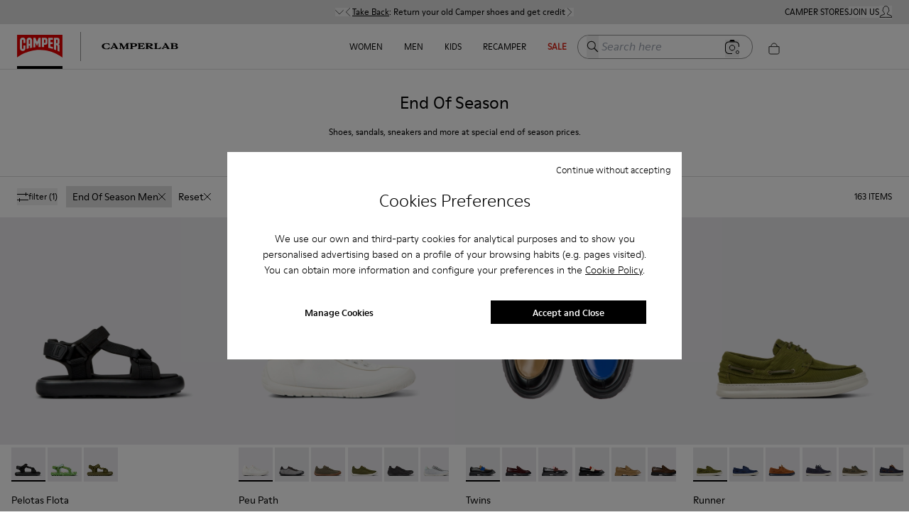

--- FILE ---
content_type: image/svg+xml
request_url: https://www.camper.com/cms/api/assets/tiers-banners-homes/dd337c0e-e482-43a1-bdc3-ab865f836da4/e-gift.svg
body_size: 807
content:
<svg class="footer-egift-card__ico" height="29" viewBox="0 0 34 29" width="34" xmlns="http://www.w3.org/2000/svg"><g fill="none" fill-rule="evenodd" stroke="#1d1d1b" stroke-width="1.4" transform="translate(1 1.5)"><path d="m29.2680923 26.6285538h-26.65138461c-1.43938461 0-2.61661538-1.1775384-2.61661538-2.6166153v-16.94738465c0-1.43907693 1.17723077-2.61661539 2.61661538-2.61661539h26.65138461c1.4390769 0 2.6166154 1.17753846 2.6166154 2.61661539v16.94738465c0 1.4390769-1.1775385 2.6166153-2.6166154 2.6166153z"/><path d="m9.497046 4.645969v21.982462"/><path d="m16.2557846 10.6087077s-4.8661538-3.77723078-9.49415383-9.69200001c-.42338462-.54123077-1.06-.91692307-1.79938462-.91692307-1.22830769 0-2.224.996-2.224 2.224s.99569231 2.224 2.224 2.224"/><path d="m2.73833846 10.6087077s4.86584616-3.77723078 9.49415384-9.69200001c.4233846-.54123077 1.0596923-.91692307 1.7993846-.91692307 1.2283077 0 2.224.996 2.224 2.224s-.9956923 2.224-2.224 2.224"/></g></svg>


--- FILE ---
content_type: image/svg+xml
request_url: https://www.camper.com/cms/api/assets/tiers-banners-homes/4fd4b2f6-b9f4-49e9-b6d6-aa8ba429e5d8/orders.svg?version=0
body_size: 193
content:
<svg height="17" viewBox="0 0 20 17" width="20" xmlns="http://www.w3.org/2000/svg"><g fill="none" fill-rule="evenodd" stroke="#010202" transform="translate(1 .642241)"><path d="m17.900534 5.649107h-17.820161" stroke-linecap="round"/><path d="m17.9005339 5.64910714-4.1968928-5.56875h-9.43200003l-4.19126786 5.56875v10.02391076h17.82016069z"/></g></svg>

--- FILE ---
content_type: application/javascript
request_url: https://www.camper.com/_next/static/chunks/5137-6b48c78500913188.js
body_size: 1699
content:
(self.webpackChunk_N_E=self.webpackChunk_N_E||[]).push([[5137],{62988:function(t,e,n){var i=n(61755),r=n(26665).each;function MediaQuery(t,e){this.query=t,this.isUnconditional=e,this.handlers=[],this.mql=window.matchMedia(t);var n=this;this.listener=function(t){n.mql=t.currentTarget||t,n.assess()},this.mql.addListener(this.listener)}MediaQuery.prototype={constuctor:MediaQuery,addHandler:function(t){var e=new i(t);this.handlers.push(e),this.matches()&&e.on()},removeHandler:function(t){var e=this.handlers;r(e,function(n,i){if(n.equals(t))return n.destroy(),!e.splice(i,1)})},matches:function(){return this.mql.matches||this.isUnconditional},clear:function(){r(this.handlers,function(t){t.destroy()}),this.mql.removeListener(this.listener),this.handlers.length=0},assess:function(){var t=this.matches()?"on":"off";r(this.handlers,function(e){e[t]()})}},t.exports=MediaQuery},38177:function(t,e,n){var i=n(62988),r=n(26665),o=r.each,s=r.isFunction,u=r.isArray;function MediaQueryDispatch(){if(!window.matchMedia)throw Error("matchMedia not present, legacy browsers require a polyfill");this.queries={},this.browserIsIncapable=!window.matchMedia("only all").matches}MediaQueryDispatch.prototype={constructor:MediaQueryDispatch,register:function(t,e,n){var r=this.queries,c=n&&this.browserIsIncapable;return r[t]||(r[t]=new i(t,c)),s(e)&&(e={match:e}),u(e)||(e=[e]),o(e,function(e){s(e)&&(e={match:e}),r[t].addHandler(e)}),this},unregister:function(t,e){var n=this.queries[t];return n&&(e?n.removeHandler(e):(n.clear(),delete this.queries[t])),this}},t.exports=MediaQueryDispatch},61755:function(t){function QueryHandler(t){this.options=t,t.deferSetup||this.setup()}QueryHandler.prototype={constructor:QueryHandler,setup:function(){this.options.setup&&this.options.setup(),this.initialised=!0},on:function(){this.initialised||this.setup(),this.options.match&&this.options.match()},off:function(){this.options.unmatch&&this.options.unmatch()},destroy:function(){this.options.destroy?this.options.destroy():this.off()},equals:function(t){return this.options===t||this.options.match===t}},t.exports=QueryHandler},26665:function(t){t.exports={isFunction:function(t){return"function"==typeof t},isArray:function(t){return"[object Array]"===Object.prototype.toString.apply(t)},each:function(t,e){for(var n=0,i=t.length;n<i&&!1!==e(t[n],n);n++);}}},24974:function(t,e,n){var i=n(38177);t.exports=new i},80973:function(t,e,n){var i=n(71169),obj2mq=function(t){var e="",n=Object.keys(t);return n.forEach(function(r,o){var s,u=t[r];s=r=i(r),/[height|width]$/.test(s)&&"number"==typeof u&&(u+="px"),!0===u?e+=r:!1===u?e+="not "+r:e+="("+r+": "+u+")",o<n.length-1&&(e+=" and ")}),e};t.exports=function(t){var e="";return"string"==typeof t?t:t instanceof Array?(t.forEach(function(n,i){e+=obj2mq(n),i<t.length-1&&(e+=", ")}),e):obj2mq(t)}},91296:function(t,e,n){var i=0/0,r=/^\s+|\s+$/g,o=/^[-+]0x[0-9a-f]+$/i,s=/^0b[01]+$/i,u=/^0o[0-7]+$/i,c=parseInt,a="object"==typeof n.g&&n.g&&n.g.Object===Object&&n.g,f="object"==typeof self&&self&&self.Object===Object&&self,h=a||f||Function("return this")(),d=Object.prototype.toString,p=Math.max,l=Math.min,now=function(){return h.Date.now()};function isObject(t){var e=typeof t;return!!t&&("object"==e||"function"==e)}function toNumber(t){if("number"==typeof t)return t;if("symbol"==typeof(e=t)||e&&"object"==typeof e&&"[object Symbol]"==d.call(e))return i;if(isObject(t)){var e,n="function"==typeof t.valueOf?t.valueOf():t;t=isObject(n)?n+"":n}if("string"!=typeof t)return 0===t?t:+t;t=t.replace(r,"");var a=s.test(t);return a||u.test(t)?c(t.slice(2),a?2:8):o.test(t)?i:+t}t.exports=function(t,e,n){var i,r,o,s,u,c,a=0,f=!1,h=!1,d=!0;if("function"!=typeof t)throw TypeError("Expected a function");function invokeFunc(e){var n=i,o=r;return i=r=void 0,a=e,s=t.apply(o,n)}function shouldInvoke(t){var n=t-c,i=t-a;return void 0===c||n>=e||n<0||h&&i>=o}function timerExpired(){var t,n,i,r=now();if(shouldInvoke(r))return trailingEdge(r);u=setTimeout(timerExpired,(t=r-c,n=r-a,i=e-t,h?l(i,o-n):i))}function trailingEdge(t){return(u=void 0,d&&i)?invokeFunc(t):(i=r=void 0,s)}function debounced(){var t,n=now(),o=shouldInvoke(n);if(i=arguments,r=this,c=n,o){if(void 0===u)return a=t=c,u=setTimeout(timerExpired,e),f?invokeFunc(t):s;if(h)return u=setTimeout(timerExpired,e),invokeFunc(c)}return void 0===u&&(u=setTimeout(timerExpired,e)),s}return e=toNumber(e)||0,isObject(n)&&(f=!!n.leading,o=(h="maxWait"in n)?p(toNumber(n.maxWait)||0,e):o,d="trailing"in n?!!n.trailing:d),debounced.cancel=function(){void 0!==u&&clearTimeout(u),a=0,i=c=r=u=void 0},debounced.flush=function(){return void 0===u?s:trailingEdge(now())},debounced}},71169:function(t){t.exports=function(t){return t.replace(/[A-Z]/g,function(t){return"-"+t.toLowerCase()}).toLowerCase()}}}]);
//# sourceMappingURL=5137-6b48c78500913188.js.map

--- FILE ---
content_type: application/javascript
request_url: https://www.camper.com/_next/static/chunks/pages/%5Btarget%5D/%5Bproduct%5D/%5Bbrand%5D-8eb05e10ba91bc53.js
body_size: 735
content:
(self.webpackChunk_N_E=self.webpackChunk_N_E||[]).push([[5638],{32147:function(r,e,n){(window.__NEXT_P=window.__NEXT_P||[]).push(["/[target]/[product]/[brand]",function(){return n(79470)}])},79470:function(r,e,n){"use strict";n.r(e),n.d(e,{__N_SSP:function(){return d},default:function(){return ProductsListBrand}});var t=n(85893),a=n(9008),i=n.n(a),c=n(13437),l=n(58350),u=n(62994),o=n(13054),s=n(98996);function WithLayout(r){let{defaultProps:e,children:n,breadcrumbI18n:a,camperlab:i,recycled:l,isApp:u,breadcrumbsBottom:o,breadcrumbs:s}=r;return u?(0,t.jsx)(t.Fragment,{children:n}):(0,t.jsx)(c.A,{...e,breadcrumbI18n:a,breadcrumbs:s,breadcrumbsBottom:o,scrollArrow:!0,camperlab:i,recycled:l,children:n})}var d=!0;function ProductsListBrand(r){let{defaultProps:e,hrefLangLinks:n,breadcrumbI18n:a,gtmProps:c,camperlab:d,metatags:m,recycled:p,isApp:b,...f}=r,g=null!==f.tiersProps[u.T.STANDALONE]&&void 0!==f.tiersProps[u.T.STANDALONE],h=null!==f.title&&void 0!==f.title&&null!==f.description&&void 0!==f.description,P=0===f.filtersCount&&!f.hasFiltersUrl;return(0,t.jsxs)(WithLayout,{defaultProps:{...e,metatags:m,pageName:"grid",gtmProps:{...c,products:f.firstProducts}},isApp:b,breadcrumbs:(0,o.getDomainValue)({camper:!0,nnormal:!0,camperlab:!1}),breadcrumbI18n:(0,o.getDomainValue)({camper:a,nnormal:a,camperlab:{target:"",family:""}}),breadcrumbsBottom:g||h,camperlab:d,recycled:p,children:[(0,t.jsxs)(i(),{children:[(0,l.M)(f.initialPage,f.totalPages,f.urlCanonical,P),null==n?void 0:n.map(r=>(0,t.jsx)("link",{rel:"alternate",hrefLang:r.hrefLang,href:r.url},"hreflang-".concat(r.hrefLang)))]}),(0,t.jsx)(s.G,{...f,isApp:b,gtmProps:c,camperlab:d,breadcrumbI18n:a})]})}ProductsListBrand.i18nPage="grid"}},function(r){r.O(0,[6676,9651,9825,774,617,7752,3531,7869,1386,6697,4639,6624,3437,9872,5080,8996,9774,2888,179],function(){return r(r.s=32147)}),_N_E=r.O()}]);
//# sourceMappingURL=[brand]-8eb05e10ba91bc53.js.map

--- FILE ---
content_type: application/javascript
request_url: https://www.camper.com/_next/static/chunks/4654.5667f1fdc97b44fc.js
body_size: -68
content:
(self.webpackChunk_N_E=self.webpackChunk_N_E||[]).push([[4654,9678,9118,7242],{24654:function(){}}]);